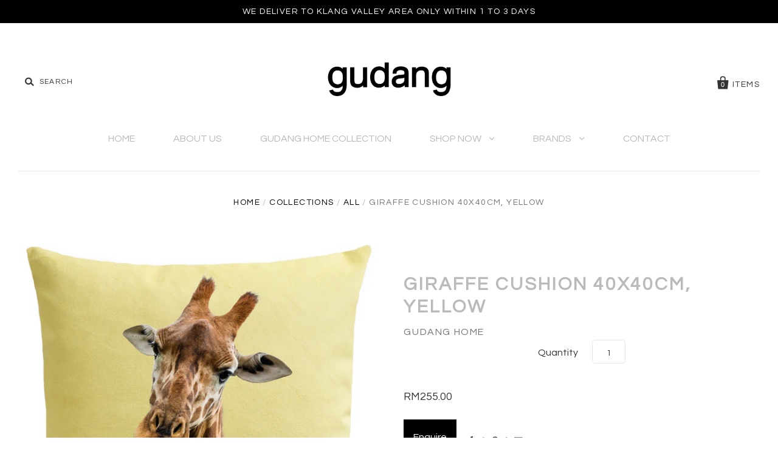

--- FILE ---
content_type: text/html; charset=utf-8
request_url: https://www.gudanghome.com/products/giraffe-cushion-40x40cm-yellow
body_size: 18715
content:
<!doctype html>
<!--[if IE 7]><html class="no-js ie7 lt-ie8 lt-ie9 lt-ie10" lang="en"> <![endif]-->
<!--[if IE 8]><html class="no-js ie8 lt-ie9 lt-ie10" lang="en"> <![endif]-->
<!--[if IE 9]><html class="no-js ie9 lt-ie10"> <![endif]-->
<!--[if (gt IE 9)|!(IE)]><!--> <html class="no-js"> <!--<![endif]-->
<head>

  
  <meta name="google-site-verification" content="YNwl1dZw0UNPskJJH_b2O-LndcTrQwGN3odDSS37eqo" />
  
  <meta charset="utf-8">
  
  <meta http-equiv="X-UA-Compatible" content="IE=edge,chrome=1">

  <link rel="canonical" href="https://www.gudanghome.com/products/giraffe-cushion-40x40cm-yellow" />
  
  <meta name="viewport" content="width=device-width" />
  
  <meta name="p:domain_verify" content="a7de7d50e97b1d5e4c6a64e7427f54e7"/>

  <script>window.performance && window.performance.mark && window.performance.mark('shopify.content_for_header.start');</script><meta name="google-site-verification" content="MrFJqu_2mtRp25s2ZrNbBoslsmE_ioXpUrgw-aXD7cg">
<meta id="shopify-digital-wallet" name="shopify-digital-wallet" content="/10743546/digital_wallets/dialog">
<link rel="alternate" type="application/json+oembed" href="https://www.gudanghome.com/products/giraffe-cushion-40x40cm-yellow.oembed">
<script async="async" src="/checkouts/internal/preloads.js?locale=en-MY"></script>
<script id="shopify-features" type="application/json">{"accessToken":"ff97d3b9bd0bd298a906aafb10441e54","betas":["rich-media-storefront-analytics"],"domain":"www.gudanghome.com","predictiveSearch":true,"shopId":10743546,"locale":"en"}</script>
<script>var Shopify = Shopify || {};
Shopify.shop = "gudang-living.myshopify.com";
Shopify.locale = "en";
Shopify.currency = {"active":"MYR","rate":"1.0"};
Shopify.country = "MY";
Shopify.theme = {"name":"Pacific","id":80760012867,"schema_name":null,"schema_version":null,"theme_store_id":705,"role":"main"};
Shopify.theme.handle = "null";
Shopify.theme.style = {"id":null,"handle":null};
Shopify.cdnHost = "www.gudanghome.com/cdn";
Shopify.routes = Shopify.routes || {};
Shopify.routes.root = "/";</script>
<script type="module">!function(o){(o.Shopify=o.Shopify||{}).modules=!0}(window);</script>
<script>!function(o){function n(){var o=[];function n(){o.push(Array.prototype.slice.apply(arguments))}return n.q=o,n}var t=o.Shopify=o.Shopify||{};t.loadFeatures=n(),t.autoloadFeatures=n()}(window);</script>
<script id="shop-js-analytics" type="application/json">{"pageType":"product"}</script>
<script defer="defer" async type="module" src="//www.gudanghome.com/cdn/shopifycloud/shop-js/modules/v2/client.init-shop-cart-sync_WVOgQShq.en.esm.js"></script>
<script defer="defer" async type="module" src="//www.gudanghome.com/cdn/shopifycloud/shop-js/modules/v2/chunk.common_C_13GLB1.esm.js"></script>
<script defer="defer" async type="module" src="//www.gudanghome.com/cdn/shopifycloud/shop-js/modules/v2/chunk.modal_CLfMGd0m.esm.js"></script>
<script type="module">
  await import("//www.gudanghome.com/cdn/shopifycloud/shop-js/modules/v2/client.init-shop-cart-sync_WVOgQShq.en.esm.js");
await import("//www.gudanghome.com/cdn/shopifycloud/shop-js/modules/v2/chunk.common_C_13GLB1.esm.js");
await import("//www.gudanghome.com/cdn/shopifycloud/shop-js/modules/v2/chunk.modal_CLfMGd0m.esm.js");

  window.Shopify.SignInWithShop?.initShopCartSync?.({"fedCMEnabled":true,"windoidEnabled":true});

</script>
<script>(function() {
  var isLoaded = false;
  function asyncLoad() {
    if (isLoaded) return;
    isLoaded = true;
    var urls = ["https:\/\/chimpstatic.com\/mcjs-connected\/js\/users\/68d0621814119a65bd74b8483\/bb54f2acf53f24c98289ea964.js?shop=gudang-living.myshopify.com","\/\/cdn.shopify.com\/proxy\/663167b74fc239c1eec93fb563b2997129bc211dcee7a73ba7f5e48efe9dc87d\/shopify-script-tags.s3.eu-west-1.amazonaws.com\/smartseo\/instantpage.js?shop=gudang-living.myshopify.com\u0026sp-cache-control=cHVibGljLCBtYXgtYWdlPTkwMA"];
    for (var i = 0; i < urls.length; i++) {
      var s = document.createElement('script');
      s.type = 'text/javascript';
      s.async = true;
      s.src = urls[i];
      var x = document.getElementsByTagName('script')[0];
      x.parentNode.insertBefore(s, x);
    }
  };
  if(window.attachEvent) {
    window.attachEvent('onload', asyncLoad);
  } else {
    window.addEventListener('load', asyncLoad, false);
  }
})();</script>
<script id="__st">var __st={"a":10743546,"offset":28800,"reqid":"a367211f-6919-497b-a0c4-4a7ec1a16b8d-1769678325","pageurl":"www.gudanghome.com\/products\/giraffe-cushion-40x40cm-yellow","u":"2250af41c66f","p":"product","rtyp":"product","rid":6705458085955};</script>
<script>window.ShopifyPaypalV4VisibilityTracking = true;</script>
<script id="captcha-bootstrap">!function(){'use strict';const t='contact',e='account',n='new_comment',o=[[t,t],['blogs',n],['comments',n],[t,'customer']],c=[[e,'customer_login'],[e,'guest_login'],[e,'recover_customer_password'],[e,'create_customer']],r=t=>t.map((([t,e])=>`form[action*='/${t}']:not([data-nocaptcha='true']) input[name='form_type'][value='${e}']`)).join(','),a=t=>()=>t?[...document.querySelectorAll(t)].map((t=>t.form)):[];function s(){const t=[...o],e=r(t);return a(e)}const i='password',u='form_key',d=['recaptcha-v3-token','g-recaptcha-response','h-captcha-response',i],f=()=>{try{return window.sessionStorage}catch{return}},m='__shopify_v',_=t=>t.elements[u];function p(t,e,n=!1){try{const o=window.sessionStorage,c=JSON.parse(o.getItem(e)),{data:r}=function(t){const{data:e,action:n}=t;return t[m]||n?{data:e,action:n}:{data:t,action:n}}(c);for(const[e,n]of Object.entries(r))t.elements[e]&&(t.elements[e].value=n);n&&o.removeItem(e)}catch(o){console.error('form repopulation failed',{error:o})}}const l='form_type',E='cptcha';function T(t){t.dataset[E]=!0}const w=window,h=w.document,L='Shopify',v='ce_forms',y='captcha';let A=!1;((t,e)=>{const n=(g='f06e6c50-85a8-45c8-87d0-21a2b65856fe',I='https://cdn.shopify.com/shopifycloud/storefront-forms-hcaptcha/ce_storefront_forms_captcha_hcaptcha.v1.5.2.iife.js',D={infoText:'Protected by hCaptcha',privacyText:'Privacy',termsText:'Terms'},(t,e,n)=>{const o=w[L][v],c=o.bindForm;if(c)return c(t,g,e,D).then(n);var r;o.q.push([[t,g,e,D],n]),r=I,A||(h.body.append(Object.assign(h.createElement('script'),{id:'captcha-provider',async:!0,src:r})),A=!0)});var g,I,D;w[L]=w[L]||{},w[L][v]=w[L][v]||{},w[L][v].q=[],w[L][y]=w[L][y]||{},w[L][y].protect=function(t,e){n(t,void 0,e),T(t)},Object.freeze(w[L][y]),function(t,e,n,w,h,L){const[v,y,A,g]=function(t,e,n){const i=e?o:[],u=t?c:[],d=[...i,...u],f=r(d),m=r(i),_=r(d.filter((([t,e])=>n.includes(e))));return[a(f),a(m),a(_),s()]}(w,h,L),I=t=>{const e=t.target;return e instanceof HTMLFormElement?e:e&&e.form},D=t=>v().includes(t);t.addEventListener('submit',(t=>{const e=I(t);if(!e)return;const n=D(e)&&!e.dataset.hcaptchaBound&&!e.dataset.recaptchaBound,o=_(e),c=g().includes(e)&&(!o||!o.value);(n||c)&&t.preventDefault(),c&&!n&&(function(t){try{if(!f())return;!function(t){const e=f();if(!e)return;const n=_(t);if(!n)return;const o=n.value;o&&e.removeItem(o)}(t);const e=Array.from(Array(32),(()=>Math.random().toString(36)[2])).join('');!function(t,e){_(t)||t.append(Object.assign(document.createElement('input'),{type:'hidden',name:u})),t.elements[u].value=e}(t,e),function(t,e){const n=f();if(!n)return;const o=[...t.querySelectorAll(`input[type='${i}']`)].map((({name:t})=>t)),c=[...d,...o],r={};for(const[a,s]of new FormData(t).entries())c.includes(a)||(r[a]=s);n.setItem(e,JSON.stringify({[m]:1,action:t.action,data:r}))}(t,e)}catch(e){console.error('failed to persist form',e)}}(e),e.submit())}));const S=(t,e)=>{t&&!t.dataset[E]&&(n(t,e.some((e=>e===t))),T(t))};for(const o of['focusin','change'])t.addEventListener(o,(t=>{const e=I(t);D(e)&&S(e,y())}));const B=e.get('form_key'),M=e.get(l),P=B&&M;t.addEventListener('DOMContentLoaded',(()=>{const t=y();if(P)for(const e of t)e.elements[l].value===M&&p(e,B);[...new Set([...A(),...v().filter((t=>'true'===t.dataset.shopifyCaptcha))])].forEach((e=>S(e,t)))}))}(h,new URLSearchParams(w.location.search),n,t,e,['guest_login'])})(!0,!0)}();</script>
<script integrity="sha256-4kQ18oKyAcykRKYeNunJcIwy7WH5gtpwJnB7kiuLZ1E=" data-source-attribution="shopify.loadfeatures" defer="defer" src="//www.gudanghome.com/cdn/shopifycloud/storefront/assets/storefront/load_feature-a0a9edcb.js" crossorigin="anonymous"></script>
<script data-source-attribution="shopify.dynamic_checkout.dynamic.init">var Shopify=Shopify||{};Shopify.PaymentButton=Shopify.PaymentButton||{isStorefrontPortableWallets:!0,init:function(){window.Shopify.PaymentButton.init=function(){};var t=document.createElement("script");t.src="https://www.gudanghome.com/cdn/shopifycloud/portable-wallets/latest/portable-wallets.en.js",t.type="module",document.head.appendChild(t)}};
</script>
<script data-source-attribution="shopify.dynamic_checkout.buyer_consent">
  function portableWalletsHideBuyerConsent(e){var t=document.getElementById("shopify-buyer-consent"),n=document.getElementById("shopify-subscription-policy-button");t&&n&&(t.classList.add("hidden"),t.setAttribute("aria-hidden","true"),n.removeEventListener("click",e))}function portableWalletsShowBuyerConsent(e){var t=document.getElementById("shopify-buyer-consent"),n=document.getElementById("shopify-subscription-policy-button");t&&n&&(t.classList.remove("hidden"),t.removeAttribute("aria-hidden"),n.addEventListener("click",e))}window.Shopify?.PaymentButton&&(window.Shopify.PaymentButton.hideBuyerConsent=portableWalletsHideBuyerConsent,window.Shopify.PaymentButton.showBuyerConsent=portableWalletsShowBuyerConsent);
</script>
<script data-source-attribution="shopify.dynamic_checkout.cart.bootstrap">document.addEventListener("DOMContentLoaded",(function(){function t(){return document.querySelector("shopify-accelerated-checkout-cart, shopify-accelerated-checkout")}if(t())Shopify.PaymentButton.init();else{new MutationObserver((function(e,n){t()&&(Shopify.PaymentButton.init(),n.disconnect())})).observe(document.body,{childList:!0,subtree:!0})}}));
</script>

<script>window.performance && window.performance.mark && window.performance.mark('shopify.content_for_header.end');</script>

  

<meta property="og:site_name" content="Gudang Malaysia" />
<meta property="og:url" content="https://www.gudanghome.com/products/giraffe-cushion-40x40cm-yellow" />
<meta property="og:title" content="Giraffe Cushion 40x40cm, yellow" />

  <meta property="og:description" content="Ultra soft velvet effect cushion with striking animal print. Made in France. Size : 40cm x 40cm Cushion cover composition: 100% polyester Each cushion is supplied with a polyester insert. The cushion cover has a zip fastening and is removable. Care : Dry clean only" />


  <meta property="og:type" content="product">
  
    <meta property="og:image" content="http://www.gudanghome.com/cdn/shop/products/giraffe-yellow_cushion_grande.jpg?v=1769675423" />
    <meta property="og:image:secure_url" content="https://www.gudanghome.com/cdn/shop/products/giraffe-yellow_cushion_grande.jpg?v=1769675423" />
  
  <meta property="og:price:amount" content="255.00">
  <meta property="og:price:currency" content="MYR">




<meta name="twitter:card" content="summary">




  <meta property="twitter:description" content="Ultra soft velvet effect cushion with striking animal print. Made in France. Size : 40cm x 40cm Cushion cover composition: 100% polyester Each cushion is supplied with a polyester insert. The cushion cover has a zip fastening and is removable. Care : Dry clean only" />


<meta name="twitter:url" content="https://www.gudanghome.com/products/giraffe-cushion-40x40cm-yellow">


  <meta name="twitter:title" content="Giraffe Cushion 40x40cm, yellow">
  <meta name="twitter:image" content="http://www.gudanghome.com/cdn/shop/products/giraffe-yellow_cushion_grande.jpg?v=1769675423">



  <link href="//www.gudanghome.com/cdn/shop/t/4/assets/simplegrid.css?v=83517693251457778561590075703" rel="stylesheet" type="text/css" media="all" />

  <!-- Theme CSS -->
  <link href="//www.gudanghome.com/cdn/shop/t/4/assets/theme.scss.css?v=125154736228670178491743924859" rel="stylesheet" type="text/css" media="all" />

  <!-- External Carousel CSS -->
  <link href="//www.gudanghome.com/cdn/shop/t/4/assets/looper.css?v=99812782157383645891590075691" rel="stylesheet" type="text/css" media="all" />

  <!-- Third Party JS Libraries -->
  <script src="//www.gudanghome.com/cdn/shop/t/4/assets/modernizr-2.8.2.min.js?v=183020859231120956941590075692" type="text/javascript"></script>

  <!-- Add media query support to IE8 -->
  <!--[if lt IE 9]>
  <script src="//www.gudanghome.com/cdn/shop/t/4/assets/respond.min.js?v=52248677837542619231590075703"></script>
  <link href="//www.gudanghome.com/cdn/shop/t/4/assets/respond-proxy.html" id="respond-proxy" rel="respond-proxy" />
  
  <link href="//www.gudanghome.com/search?q=6bd01361ab491d8ee9dc3f16c1e9b858" id="respond-redirect" rel="respond-redirect" />
  <script src="//www.gudanghome.com/search?q=6bd01361ab491d8ee9dc3f16c1e9b858" type="text/javascript"></script>
  <![endif]-->

  <!-- Theme object -->
  <script>

  window.Shop = {};

  Shop.version = "1.4.1";

  Shop.currency = "MYR";
  Shop.moneyFormat = "RM{{amount}}";
  Shop.moneyFormatCurrency = "RM{{amount}}";

  

  

  

  

</script>


    

  <script>
  (function(i,s,o,g,r,a,m){i['GoogleAnalyticsObject']=r;i[r]=i[r]||function(){
    (i[r].q=i[r].q||[]).push(arguments)},i[r].l=1*new Date();a=s.createElement(o),
    m=s.getElementsByTagName(o)[0];a.async=1;a.src=g;m.parentNode.insertBefore(a,m)
          })(window,document,'script','//www.google-analytics.com/analytics.js','ga');

  ga('create', 'UA-109131127-1', 'auto'); 
  ga('send', 'pageview'); 

</script>

<!-- BEGIN app block: shopify://apps/smart-seo/blocks/smartseo/7b0a6064-ca2e-4392-9a1d-8c43c942357b --><meta name="smart-seo-integrated" content="true" /><!-- metatagsSavedToSEOFields: false --><!-- BEGIN app snippet: smartseo.custom.schemas.jsonld --><!-- END app snippet --><!-- BEGIN app snippet: smartseo.product.metatags --><!-- product_seo_template_metafield:  --><title>Giraffe Cushion 40x40cm, yellow by Gudang Home | Gudang Malaysia</title>
<meta name="description" content="Ultra soft velvet effect cushion with striking animal print. Made in France. Size : 40cm x 40cm Cushion cover composition: 100% polyester Each cushion is supplied with a polyester insert. The cushion cover has a zip fastening and is removable.  Care : Dry clean only" />
<meta name="smartseo-timestamp" content="16717470793001594" /><!-- END app snippet --><!-- BEGIN app snippet: smartseo.product.jsonld -->


<!--JSON-LD data generated by Smart SEO-->
<script type="application/ld+json">
    {
        "@context": "https://schema.org/",
        "@type":"Product",
        "url": "https://www.gudanghome.com/products/giraffe-cushion-40x40cm-yellow",
        "name": "Giraffe Cushion 40x40cm, yellow",
        "image": "https://www.gudanghome.com/cdn/shop/products/giraffe-yellow_cushion.jpg?v=1769675423",
        "description": "Ultra soft velvet effect cushion with striking animal print.Made in France.Size : 40cm x 40cmCushion cover composition: 100% polyesterEach cushion is supplied with a polyester insert. The cushion cover has a zip fastening and is removable. Care : Dry clean only",
        "brand": {
            "@type": "Brand",
            "name": "Gudang Home"
        },"offers": [
                    {
                        "@type": "Offer",
                        "priceCurrency": "MYR",
                        "price": "255.00",
                        "priceValidUntil": "2026-04-29",
                        "availability": "https://schema.org/InStock",
                        "itemCondition": "https://schema.org/NewCondition",
                        "url": "https://www.gudanghome.com/products/giraffe-cushion-40x40cm-yellow?variant=40049216684099",
                        "seller": {
    "@context": "https://schema.org",
    "@type": "Organization",
    "name": "Gudang Malaysia",
    "description": "Imported designer furniture, home accessories and gifts retailer. Gudang offers customized made in Malaysia furniture. For all your interior decorating needs."}
                    }
        ]}
</script><!-- END app snippet --><!-- BEGIN app snippet: smartseo.breadcrumbs.jsonld --><!--JSON-LD data generated by Smart SEO-->
<script type="application/ld+json">
    {
        "@context": "https://schema.org",
        "@type": "BreadcrumbList",
        "itemListElement": [
            {
                "@type": "ListItem",
                "position": 1,
                "item": {
                    "@type": "Website",
                    "@id": "https://www.gudanghome.com",
                    "name": "Home"
                }
            },
            {
                "@type": "ListItem",
                "position": 2,
                "item": {
                    "@type": "WebPage",
                    "@id": "https://www.gudanghome.com/products/giraffe-cushion-40x40cm-yellow",
                    "name": "Giraffe Cushion 40x40cm, yellow"
                }
            }
        ]
    }
</script><!-- END app snippet --><!-- END app block --><link href="https://monorail-edge.shopifysvc.com" rel="dns-prefetch">
<script>(function(){if ("sendBeacon" in navigator && "performance" in window) {try {var session_token_from_headers = performance.getEntriesByType('navigation')[0].serverTiming.find(x => x.name == '_s').description;} catch {var session_token_from_headers = undefined;}var session_cookie_matches = document.cookie.match(/_shopify_s=([^;]*)/);var session_token_from_cookie = session_cookie_matches && session_cookie_matches.length === 2 ? session_cookie_matches[1] : "";var session_token = session_token_from_headers || session_token_from_cookie || "";function handle_abandonment_event(e) {var entries = performance.getEntries().filter(function(entry) {return /monorail-edge.shopifysvc.com/.test(entry.name);});if (!window.abandonment_tracked && entries.length === 0) {window.abandonment_tracked = true;var currentMs = Date.now();var navigation_start = performance.timing.navigationStart;var payload = {shop_id: 10743546,url: window.location.href,navigation_start,duration: currentMs - navigation_start,session_token,page_type: "product"};window.navigator.sendBeacon("https://monorail-edge.shopifysvc.com/v1/produce", JSON.stringify({schema_id: "online_store_buyer_site_abandonment/1.1",payload: payload,metadata: {event_created_at_ms: currentMs,event_sent_at_ms: currentMs}}));}}window.addEventListener('pagehide', handle_abandonment_event);}}());</script>
<script id="web-pixels-manager-setup">(function e(e,d,r,n,o){if(void 0===o&&(o={}),!Boolean(null===(a=null===(i=window.Shopify)||void 0===i?void 0:i.analytics)||void 0===a?void 0:a.replayQueue)){var i,a;window.Shopify=window.Shopify||{};var t=window.Shopify;t.analytics=t.analytics||{};var s=t.analytics;s.replayQueue=[],s.publish=function(e,d,r){return s.replayQueue.push([e,d,r]),!0};try{self.performance.mark("wpm:start")}catch(e){}var l=function(){var e={modern:/Edge?\/(1{2}[4-9]|1[2-9]\d|[2-9]\d{2}|\d{4,})\.\d+(\.\d+|)|Firefox\/(1{2}[4-9]|1[2-9]\d|[2-9]\d{2}|\d{4,})\.\d+(\.\d+|)|Chrom(ium|e)\/(9{2}|\d{3,})\.\d+(\.\d+|)|(Maci|X1{2}).+ Version\/(15\.\d+|(1[6-9]|[2-9]\d|\d{3,})\.\d+)([,.]\d+|)( \(\w+\)|)( Mobile\/\w+|) Safari\/|Chrome.+OPR\/(9{2}|\d{3,})\.\d+\.\d+|(CPU[ +]OS|iPhone[ +]OS|CPU[ +]iPhone|CPU IPhone OS|CPU iPad OS)[ +]+(15[._]\d+|(1[6-9]|[2-9]\d|\d{3,})[._]\d+)([._]\d+|)|Android:?[ /-](13[3-9]|1[4-9]\d|[2-9]\d{2}|\d{4,})(\.\d+|)(\.\d+|)|Android.+Firefox\/(13[5-9]|1[4-9]\d|[2-9]\d{2}|\d{4,})\.\d+(\.\d+|)|Android.+Chrom(ium|e)\/(13[3-9]|1[4-9]\d|[2-9]\d{2}|\d{4,})\.\d+(\.\d+|)|SamsungBrowser\/([2-9]\d|\d{3,})\.\d+/,legacy:/Edge?\/(1[6-9]|[2-9]\d|\d{3,})\.\d+(\.\d+|)|Firefox\/(5[4-9]|[6-9]\d|\d{3,})\.\d+(\.\d+|)|Chrom(ium|e)\/(5[1-9]|[6-9]\d|\d{3,})\.\d+(\.\d+|)([\d.]+$|.*Safari\/(?![\d.]+ Edge\/[\d.]+$))|(Maci|X1{2}).+ Version\/(10\.\d+|(1[1-9]|[2-9]\d|\d{3,})\.\d+)([,.]\d+|)( \(\w+\)|)( Mobile\/\w+|) Safari\/|Chrome.+OPR\/(3[89]|[4-9]\d|\d{3,})\.\d+\.\d+|(CPU[ +]OS|iPhone[ +]OS|CPU[ +]iPhone|CPU IPhone OS|CPU iPad OS)[ +]+(10[._]\d+|(1[1-9]|[2-9]\d|\d{3,})[._]\d+)([._]\d+|)|Android:?[ /-](13[3-9]|1[4-9]\d|[2-9]\d{2}|\d{4,})(\.\d+|)(\.\d+|)|Mobile Safari.+OPR\/([89]\d|\d{3,})\.\d+\.\d+|Android.+Firefox\/(13[5-9]|1[4-9]\d|[2-9]\d{2}|\d{4,})\.\d+(\.\d+|)|Android.+Chrom(ium|e)\/(13[3-9]|1[4-9]\d|[2-9]\d{2}|\d{4,})\.\d+(\.\d+|)|Android.+(UC? ?Browser|UCWEB|U3)[ /]?(15\.([5-9]|\d{2,})|(1[6-9]|[2-9]\d|\d{3,})\.\d+)\.\d+|SamsungBrowser\/(5\.\d+|([6-9]|\d{2,})\.\d+)|Android.+MQ{2}Browser\/(14(\.(9|\d{2,})|)|(1[5-9]|[2-9]\d|\d{3,})(\.\d+|))(\.\d+|)|K[Aa][Ii]OS\/(3\.\d+|([4-9]|\d{2,})\.\d+)(\.\d+|)/},d=e.modern,r=e.legacy,n=navigator.userAgent;return n.match(d)?"modern":n.match(r)?"legacy":"unknown"}(),u="modern"===l?"modern":"legacy",c=(null!=n?n:{modern:"",legacy:""})[u],f=function(e){return[e.baseUrl,"/wpm","/b",e.hashVersion,"modern"===e.buildTarget?"m":"l",".js"].join("")}({baseUrl:d,hashVersion:r,buildTarget:u}),m=function(e){var d=e.version,r=e.bundleTarget,n=e.surface,o=e.pageUrl,i=e.monorailEndpoint;return{emit:function(e){var a=e.status,t=e.errorMsg,s=(new Date).getTime(),l=JSON.stringify({metadata:{event_sent_at_ms:s},events:[{schema_id:"web_pixels_manager_load/3.1",payload:{version:d,bundle_target:r,page_url:o,status:a,surface:n,error_msg:t},metadata:{event_created_at_ms:s}}]});if(!i)return console&&console.warn&&console.warn("[Web Pixels Manager] No Monorail endpoint provided, skipping logging."),!1;try{return self.navigator.sendBeacon.bind(self.navigator)(i,l)}catch(e){}var u=new XMLHttpRequest;try{return u.open("POST",i,!0),u.setRequestHeader("Content-Type","text/plain"),u.send(l),!0}catch(e){return console&&console.warn&&console.warn("[Web Pixels Manager] Got an unhandled error while logging to Monorail."),!1}}}}({version:r,bundleTarget:l,surface:e.surface,pageUrl:self.location.href,monorailEndpoint:e.monorailEndpoint});try{o.browserTarget=l,function(e){var d=e.src,r=e.async,n=void 0===r||r,o=e.onload,i=e.onerror,a=e.sri,t=e.scriptDataAttributes,s=void 0===t?{}:t,l=document.createElement("script"),u=document.querySelector("head"),c=document.querySelector("body");if(l.async=n,l.src=d,a&&(l.integrity=a,l.crossOrigin="anonymous"),s)for(var f in s)if(Object.prototype.hasOwnProperty.call(s,f))try{l.dataset[f]=s[f]}catch(e){}if(o&&l.addEventListener("load",o),i&&l.addEventListener("error",i),u)u.appendChild(l);else{if(!c)throw new Error("Did not find a head or body element to append the script");c.appendChild(l)}}({src:f,async:!0,onload:function(){if(!function(){var e,d;return Boolean(null===(d=null===(e=window.Shopify)||void 0===e?void 0:e.analytics)||void 0===d?void 0:d.initialized)}()){var d=window.webPixelsManager.init(e)||void 0;if(d){var r=window.Shopify.analytics;r.replayQueue.forEach((function(e){var r=e[0],n=e[1],o=e[2];d.publishCustomEvent(r,n,o)})),r.replayQueue=[],r.publish=d.publishCustomEvent,r.visitor=d.visitor,r.initialized=!0}}},onerror:function(){return m.emit({status:"failed",errorMsg:"".concat(f," has failed to load")})},sri:function(e){var d=/^sha384-[A-Za-z0-9+/=]+$/;return"string"==typeof e&&d.test(e)}(c)?c:"",scriptDataAttributes:o}),m.emit({status:"loading"})}catch(e){m.emit({status:"failed",errorMsg:(null==e?void 0:e.message)||"Unknown error"})}}})({shopId: 10743546,storefrontBaseUrl: "https://www.gudanghome.com",extensionsBaseUrl: "https://extensions.shopifycdn.com/cdn/shopifycloud/web-pixels-manager",monorailEndpoint: "https://monorail-edge.shopifysvc.com/unstable/produce_batch",surface: "storefront-renderer",enabledBetaFlags: ["2dca8a86"],webPixelsConfigList: [{"id":"390299715","configuration":"{\"config\":\"{\\\"google_tag_ids\\\":[\\\"G-ETYBK20J7M\\\",\\\"GT-TXHQ69DM\\\"],\\\"target_country\\\":\\\"ZZ\\\",\\\"gtag_events\\\":[{\\\"type\\\":\\\"search\\\",\\\"action_label\\\":\\\"G-ETYBK20J7M\\\"},{\\\"type\\\":\\\"begin_checkout\\\",\\\"action_label\\\":\\\"G-ETYBK20J7M\\\"},{\\\"type\\\":\\\"view_item\\\",\\\"action_label\\\":[\\\"G-ETYBK20J7M\\\",\\\"MC-YECMSXEKJX\\\"]},{\\\"type\\\":\\\"purchase\\\",\\\"action_label\\\":[\\\"G-ETYBK20J7M\\\",\\\"MC-YECMSXEKJX\\\"]},{\\\"type\\\":\\\"page_view\\\",\\\"action_label\\\":[\\\"G-ETYBK20J7M\\\",\\\"MC-YECMSXEKJX\\\"]},{\\\"type\\\":\\\"add_payment_info\\\",\\\"action_label\\\":\\\"G-ETYBK20J7M\\\"},{\\\"type\\\":\\\"add_to_cart\\\",\\\"action_label\\\":\\\"G-ETYBK20J7M\\\"}],\\\"enable_monitoring_mode\\\":false}\"}","eventPayloadVersion":"v1","runtimeContext":"OPEN","scriptVersion":"b2a88bafab3e21179ed38636efcd8a93","type":"APP","apiClientId":1780363,"privacyPurposes":[],"dataSharingAdjustments":{"protectedCustomerApprovalScopes":["read_customer_address","read_customer_email","read_customer_name","read_customer_personal_data","read_customer_phone"]}},{"id":"56295491","eventPayloadVersion":"v1","runtimeContext":"LAX","scriptVersion":"1","type":"CUSTOM","privacyPurposes":["MARKETING"],"name":"Meta pixel (migrated)"},{"id":"shopify-app-pixel","configuration":"{}","eventPayloadVersion":"v1","runtimeContext":"STRICT","scriptVersion":"0450","apiClientId":"shopify-pixel","type":"APP","privacyPurposes":["ANALYTICS","MARKETING"]},{"id":"shopify-custom-pixel","eventPayloadVersion":"v1","runtimeContext":"LAX","scriptVersion":"0450","apiClientId":"shopify-pixel","type":"CUSTOM","privacyPurposes":["ANALYTICS","MARKETING"]}],isMerchantRequest: false,initData: {"shop":{"name":"Gudang Malaysia","paymentSettings":{"currencyCode":"MYR"},"myshopifyDomain":"gudang-living.myshopify.com","countryCode":"MY","storefrontUrl":"https:\/\/www.gudanghome.com"},"customer":null,"cart":null,"checkout":null,"productVariants":[{"price":{"amount":255.0,"currencyCode":"MYR"},"product":{"title":"Giraffe Cushion 40x40cm, yellow","vendor":"Gudang Home","id":"6705458085955","untranslatedTitle":"Giraffe Cushion 40x40cm, yellow","url":"\/products\/giraffe-cushion-40x40cm-yellow","type":"Cushions"},"id":"40049216684099","image":{"src":"\/\/www.gudanghome.com\/cdn\/shop\/products\/giraffe-yellow_cushion.jpg?v=1769675423"},"sku":null,"title":"Default Title","untranslatedTitle":"Default Title"}],"purchasingCompany":null},},"https://www.gudanghome.com/cdn","1d2a099fw23dfb22ep557258f5m7a2edbae",{"modern":"","legacy":""},{"shopId":"10743546","storefrontBaseUrl":"https:\/\/www.gudanghome.com","extensionBaseUrl":"https:\/\/extensions.shopifycdn.com\/cdn\/shopifycloud\/web-pixels-manager","surface":"storefront-renderer","enabledBetaFlags":"[\"2dca8a86\"]","isMerchantRequest":"false","hashVersion":"1d2a099fw23dfb22ep557258f5m7a2edbae","publish":"custom","events":"[[\"page_viewed\",{}],[\"product_viewed\",{\"productVariant\":{\"price\":{\"amount\":255.0,\"currencyCode\":\"MYR\"},\"product\":{\"title\":\"Giraffe Cushion 40x40cm, yellow\",\"vendor\":\"Gudang Home\",\"id\":\"6705458085955\",\"untranslatedTitle\":\"Giraffe Cushion 40x40cm, yellow\",\"url\":\"\/products\/giraffe-cushion-40x40cm-yellow\",\"type\":\"Cushions\"},\"id\":\"40049216684099\",\"image\":{\"src\":\"\/\/www.gudanghome.com\/cdn\/shop\/products\/giraffe-yellow_cushion.jpg?v=1769675423\"},\"sku\":null,\"title\":\"Default Title\",\"untranslatedTitle\":\"Default Title\"}}]]"});</script><script>
  window.ShopifyAnalytics = window.ShopifyAnalytics || {};
  window.ShopifyAnalytics.meta = window.ShopifyAnalytics.meta || {};
  window.ShopifyAnalytics.meta.currency = 'MYR';
  var meta = {"product":{"id":6705458085955,"gid":"gid:\/\/shopify\/Product\/6705458085955","vendor":"Gudang Home","type":"Cushions","handle":"giraffe-cushion-40x40cm-yellow","variants":[{"id":40049216684099,"price":25500,"name":"Giraffe Cushion 40x40cm, yellow","public_title":null,"sku":null}],"remote":false},"page":{"pageType":"product","resourceType":"product","resourceId":6705458085955,"requestId":"a367211f-6919-497b-a0c4-4a7ec1a16b8d-1769678325"}};
  for (var attr in meta) {
    window.ShopifyAnalytics.meta[attr] = meta[attr];
  }
</script>
<script class="analytics">
  (function () {
    var customDocumentWrite = function(content) {
      var jquery = null;

      if (window.jQuery) {
        jquery = window.jQuery;
      } else if (window.Checkout && window.Checkout.$) {
        jquery = window.Checkout.$;
      }

      if (jquery) {
        jquery('body').append(content);
      }
    };

    var hasLoggedConversion = function(token) {
      if (token) {
        return document.cookie.indexOf('loggedConversion=' + token) !== -1;
      }
      return false;
    }

    var setCookieIfConversion = function(token) {
      if (token) {
        var twoMonthsFromNow = new Date(Date.now());
        twoMonthsFromNow.setMonth(twoMonthsFromNow.getMonth() + 2);

        document.cookie = 'loggedConversion=' + token + '; expires=' + twoMonthsFromNow;
      }
    }

    var trekkie = window.ShopifyAnalytics.lib = window.trekkie = window.trekkie || [];
    if (trekkie.integrations) {
      return;
    }
    trekkie.methods = [
      'identify',
      'page',
      'ready',
      'track',
      'trackForm',
      'trackLink'
    ];
    trekkie.factory = function(method) {
      return function() {
        var args = Array.prototype.slice.call(arguments);
        args.unshift(method);
        trekkie.push(args);
        return trekkie;
      };
    };
    for (var i = 0; i < trekkie.methods.length; i++) {
      var key = trekkie.methods[i];
      trekkie[key] = trekkie.factory(key);
    }
    trekkie.load = function(config) {
      trekkie.config = config || {};
      trekkie.config.initialDocumentCookie = document.cookie;
      var first = document.getElementsByTagName('script')[0];
      var script = document.createElement('script');
      script.type = 'text/javascript';
      script.onerror = function(e) {
        var scriptFallback = document.createElement('script');
        scriptFallback.type = 'text/javascript';
        scriptFallback.onerror = function(error) {
                var Monorail = {
      produce: function produce(monorailDomain, schemaId, payload) {
        var currentMs = new Date().getTime();
        var event = {
          schema_id: schemaId,
          payload: payload,
          metadata: {
            event_created_at_ms: currentMs,
            event_sent_at_ms: currentMs
          }
        };
        return Monorail.sendRequest("https://" + monorailDomain + "/v1/produce", JSON.stringify(event));
      },
      sendRequest: function sendRequest(endpointUrl, payload) {
        // Try the sendBeacon API
        if (window && window.navigator && typeof window.navigator.sendBeacon === 'function' && typeof window.Blob === 'function' && !Monorail.isIos12()) {
          var blobData = new window.Blob([payload], {
            type: 'text/plain'
          });

          if (window.navigator.sendBeacon(endpointUrl, blobData)) {
            return true;
          } // sendBeacon was not successful

        } // XHR beacon

        var xhr = new XMLHttpRequest();

        try {
          xhr.open('POST', endpointUrl);
          xhr.setRequestHeader('Content-Type', 'text/plain');
          xhr.send(payload);
        } catch (e) {
          console.log(e);
        }

        return false;
      },
      isIos12: function isIos12() {
        return window.navigator.userAgent.lastIndexOf('iPhone; CPU iPhone OS 12_') !== -1 || window.navigator.userAgent.lastIndexOf('iPad; CPU OS 12_') !== -1;
      }
    };
    Monorail.produce('monorail-edge.shopifysvc.com',
      'trekkie_storefront_load_errors/1.1',
      {shop_id: 10743546,
      theme_id: 80760012867,
      app_name: "storefront",
      context_url: window.location.href,
      source_url: "//www.gudanghome.com/cdn/s/trekkie.storefront.a804e9514e4efded663580eddd6991fcc12b5451.min.js"});

        };
        scriptFallback.async = true;
        scriptFallback.src = '//www.gudanghome.com/cdn/s/trekkie.storefront.a804e9514e4efded663580eddd6991fcc12b5451.min.js';
        first.parentNode.insertBefore(scriptFallback, first);
      };
      script.async = true;
      script.src = '//www.gudanghome.com/cdn/s/trekkie.storefront.a804e9514e4efded663580eddd6991fcc12b5451.min.js';
      first.parentNode.insertBefore(script, first);
    };
    trekkie.load(
      {"Trekkie":{"appName":"storefront","development":false,"defaultAttributes":{"shopId":10743546,"isMerchantRequest":null,"themeId":80760012867,"themeCityHash":"12209341461429248344","contentLanguage":"en","currency":"MYR","eventMetadataId":"1b87cd6b-e326-494f-8486-ccbf09bf7f64"},"isServerSideCookieWritingEnabled":true,"monorailRegion":"shop_domain","enabledBetaFlags":["65f19447","b5387b81"]},"Session Attribution":{},"S2S":{"facebookCapiEnabled":false,"source":"trekkie-storefront-renderer","apiClientId":580111}}
    );

    var loaded = false;
    trekkie.ready(function() {
      if (loaded) return;
      loaded = true;

      window.ShopifyAnalytics.lib = window.trekkie;

      var originalDocumentWrite = document.write;
      document.write = customDocumentWrite;
      try { window.ShopifyAnalytics.merchantGoogleAnalytics.call(this); } catch(error) {};
      document.write = originalDocumentWrite;

      window.ShopifyAnalytics.lib.page(null,{"pageType":"product","resourceType":"product","resourceId":6705458085955,"requestId":"a367211f-6919-497b-a0c4-4a7ec1a16b8d-1769678325","shopifyEmitted":true});

      var match = window.location.pathname.match(/checkouts\/(.+)\/(thank_you|post_purchase)/)
      var token = match? match[1]: undefined;
      if (!hasLoggedConversion(token)) {
        setCookieIfConversion(token);
        window.ShopifyAnalytics.lib.track("Viewed Product",{"currency":"MYR","variantId":40049216684099,"productId":6705458085955,"productGid":"gid:\/\/shopify\/Product\/6705458085955","name":"Giraffe Cushion 40x40cm, yellow","price":"255.00","sku":null,"brand":"Gudang Home","variant":null,"category":"Cushions","nonInteraction":true,"remote":false},undefined,undefined,{"shopifyEmitted":true});
      window.ShopifyAnalytics.lib.track("monorail:\/\/trekkie_storefront_viewed_product\/1.1",{"currency":"MYR","variantId":40049216684099,"productId":6705458085955,"productGid":"gid:\/\/shopify\/Product\/6705458085955","name":"Giraffe Cushion 40x40cm, yellow","price":"255.00","sku":null,"brand":"Gudang Home","variant":null,"category":"Cushions","nonInteraction":true,"remote":false,"referer":"https:\/\/www.gudanghome.com\/products\/giraffe-cushion-40x40cm-yellow"});
      }
    });


        var eventsListenerScript = document.createElement('script');
        eventsListenerScript.async = true;
        eventsListenerScript.src = "//www.gudanghome.com/cdn/shopifycloud/storefront/assets/shop_events_listener-3da45d37.js";
        document.getElementsByTagName('head')[0].appendChild(eventsListenerScript);

})();</script>
  <script>
  if (!window.ga || (window.ga && typeof window.ga !== 'function')) {
    window.ga = function ga() {
      (window.ga.q = window.ga.q || []).push(arguments);
      if (window.Shopify && window.Shopify.analytics && typeof window.Shopify.analytics.publish === 'function') {
        window.Shopify.analytics.publish("ga_stub_called", {}, {sendTo: "google_osp_migration"});
      }
      console.error("Shopify's Google Analytics stub called with:", Array.from(arguments), "\nSee https://help.shopify.com/manual/promoting-marketing/pixels/pixel-migration#google for more information.");
    };
    if (window.Shopify && window.Shopify.analytics && typeof window.Shopify.analytics.publish === 'function') {
      window.Shopify.analytics.publish("ga_stub_initialized", {}, {sendTo: "google_osp_migration"});
    }
  }
</script>
<script
  defer
  src="https://www.gudanghome.com/cdn/shopifycloud/perf-kit/shopify-perf-kit-3.1.0.min.js"
  data-application="storefront-renderer"
  data-shop-id="10743546"
  data-render-region="gcp-us-central1"
  data-page-type="product"
  data-theme-instance-id="80760012867"
  data-theme-name=""
  data-theme-version=""
  data-monorail-region="shop_domain"
  data-resource-timing-sampling-rate="10"
  data-shs="true"
  data-shs-beacon="true"
  data-shs-export-with-fetch="true"
  data-shs-logs-sample-rate="1"
  data-shs-beacon-endpoint="https://www.gudanghome.com/api/collect"
></script>
</head>




<body class=" sidebar-disabled template-product">

  
  <div class="header-promo-wrapper">
    <div class="header-promo">
      <p class="header-promo-text">WE DELIVER TO KLANG VALLEY AREA ONLY WITHIN 1 TO 3 DAYS</p>
    </div>
  </div>


<div class="main-header-wrapper">
  <header class="main-header clearfix" role="banner">

    <form class="header-search-form" action="/search" method="get">
      <input class="header-search-input" name="q" type="text" placeholder="Search" />
    </form>

    <div class="branding">
      
        <a class="logo " href="/">
          <img class="logo-regular" alt="Gudang Malaysia" src="//www.gudanghome.com/cdn/shop/t/4/assets/logo.png?v=176451470128314281661590075690">
          
        </a>
      
    </div>

    <div class="header-tools">

      <a class="cart-count contain-count" href="/cart">
        <span class="bag-count">0</span>
        <span class="bag-text">items</span>
      </a>

      

    </div>

    <div class="mobile-header-tools">
      <span class="mobile-header-search-toggle">&#57346;</span>
      <a class="mobile-cart-count contain-count" href="/cart">&#57348; <span class="bag-count">0</span></a>
      <span class="mobile-navigation-toggle"><span></span></span>
    </div>

    <nav class="navigation">
      <ul class="navigation-first-tier">
        
          
            


            <li class=" regular-nav g-nav">
              <a href="/">Home </a>
              
            </li>
          
        
          
            


            <li class=" regular-nav g-nav">
              <a href="/pages/about-us">About Us </a>
              
            </li>
          
        
          
            


            <li class=" regular-nav g-nav">
              <a href="/pages/gudang-home">Gudang Home Collection </a>
              
            </li>
          
        
          
            


            <li class="has-dropdown regular-nav g-nav">
              <a href="/collections/all">Shop Now <span class="mobile-tier-toggle"></span></a>
              
                <ul class="navigation-second-tier">
                  
                    


                    <li class="">
                      <a href="/collections/bags">Bags </a>
                      
                    </li>
                  
                    


                    <li class="">
                      <a href="/collections/accessories">Accessories </a>
                      
                    </li>
                  
                    


                    <li class="">
                      <a href="/collections/armchairs-lounge-chairs">Armchairs & Lounge Chairs </a>
                      
                    </li>
                  
                    


                    <li class="">
                      <a href="/collections/beds-bedsides">Beds & Bedsides </a>
                      
                    </li>
                  
                    


                    <li class="">
                      <a href="/collections/chairs-benches">Chairs & Benches </a>
                      
                    </li>
                  
                    


                    <li class="">
                      <a href="/collections/ceramic-art">Ceramic Art </a>
                      
                    </li>
                  
                    


                    <li class="">
                      <a href="/collections/clocks">Clocks </a>
                      
                    </li>
                  
                    


                    <li class="">
                      <a href="/collections/coffee-side-tables">Coffee & Side Tables </a>
                      
                    </li>
                  
                    


                    <li class="">
                      <a href="/collections/consoles">Consoles </a>
                      
                    </li>
                  
                    


                    <li class="">
                      <a href="/collections/cushions">Cushions </a>
                      
                    </li>
                  
                    


                    <li class="">
                      <a href="/collections/dining-tables">Dining Tables </a>
                      
                    </li>
                  
                    


                    <li class="">
                      <a href="/collections/display-storage">Display & Storage </a>
                      
                    </li>
                  
                    


                    <li class="">
                      <a href="/collections/lighting-1">Lighting </a>
                      
                    </li>
                  
                    


                    <li class="">
                      <a href="/collections/poufs-ottomans">Poufs & Ottomans </a>
                      
                    </li>
                  
                    


                    <li class="">
                      <a href="/collections/racks-stands">Racks & Stands </a>
                      
                    </li>
                  
                    


                    <li class="">
                      <a href="/collections/sofas-daybeds">Sofas & Daybeds </a>
                      
                    </li>
                  
                    


                    <li class="">
                      <a href="/collections/stools-counter-stools">Stools & Counter Stools </a>
                      
                    </li>
                  
                    


                    <li class="">
                      <a href="/collections/tableware">Tableware </a>
                      
                    </li>
                  
                    


                    <li class="">
                      <a href="/collections/writing-dressing-tables">Writing & Dressing Tables </a>
                      
                    </li>
                  
                </ul>
              
            </li>
          
        
          
            


            <li class="has-dropdown regular-nav g-nav">
              <a href="/collections/home-accessories">Brands <span class="mobile-tier-toggle"></span></a>
              
                <ul class="navigation-second-tier">
                  
                    


                    <li class="">
                      <a href="/collections/asa-selection">ASA Selection </a>
                      
                    </li>
                  
                    


                    <li class="">
                      <a href="/collections/baba-tree">Baba Tree </a>
                      
                    </li>
                  
                    


                    <li class="">
                      <a href="/collections/dan-form">Dan-Form </a>
                      
                    </li>
                  
                    


                    <li class="">
                      <a href="/collections/dragon-diffusion">Dragon Diffusion </a>
                      
                    </li>
                  
                    


                    <li class="">
                      <a href="/collections/guanabana">Guanabana </a>
                      
                    </li>
                  
                    


                    <li class="">
                      <a href="/collections/gudang-home">Gudang Home </a>
                      
                    </li>
                  
                    


                    <li class="">
                      <a href="/collections/margo-selby">Margo Selby </a>
                      
                    </li>
                  
                    


                    <li class="">
                      <a href="/collections/polspotten">Polspotten </a>
                      
                    </li>
                  
                    


                    <li class="">
                      <a href="/collections/tala">Tala </a>
                      
                    </li>
                  
                    


                    <li class="">
                      <a href="/collections/tom-dixon">Tom Dixon </a>
                      
                    </li>
                  
                    


                    <li class="">
                      <a href="/collections/wonki-ware">Wonki Ware </a>
                      
                    </li>
                  
                </ul>
              
            </li>
          
        
          
            


            <li class=" regular-nav g-nav">
              <a href="/pages/contact">Contact </a>
              
            </li>
          
        
        
      </ul>
    </nav>

  </header>
</div>


  <div class="main-content-wrapper">

    
      <div class="page-header">
        <div class="breadcrumbs">

  <a href="/">Home</a> <span class="divider">/</span>

  
    
      <a href="/collections">Collections</a> <span class="divider">/</span> <a href="/collections/all">All</a>
    
      <span class="divider">/</span> <span>Giraffe Cushion 40x40cm, yellow</span>
  

</div>



  


      </div>
    

    <div class="main-content">
      


<div class="product-wrap two-column clearfix" itemscope itemtype="http://schema.org/Product">

  

  
    
        
  <div class="product-images clearfix">
    <div class="product-main-image">
      

      <img alt="A cushion with a printed giraffe on a yellow background." src="//www.gudanghome.com/cdn/shop/products/giraffe-yellow_cushion_1024x1024.jpg?v=1769675423">

      
        <div class="product-zoom"></div>
      
    </div>

    
  </div>


      
  
    
  
    
        <div class="product-details" style="text-align: left;">
  <h1 class="page-title" style="text-align: left;" itemprop="name">Giraffe Cushion 40x40cm, yellow</h1>
  <a class="product-vendor vendor" href="/collections/vendors?q=Gudang%20Home">Gudang Home</a>
</div>
<div class="product-form" style="border-top: 0; padding-top: 0; margin-top: 0;">

  <meta itemprop="name" content="Giraffe Cushion 40x40cm, yellow">
  <meta itemprop="brand" content="Gudang Home">
  <meta itemprop="url" content="https://www.gudanghome.com/products/giraffe-cushion-40x40cm-yellow">
  <meta itemprop="image" content="//www.gudanghome.com/cdn/shop/products/giraffe-yellow_cushion_grande.jpg?v=1769675423">

  <form id="product-form" action="/cart/add" method="post" enctype="multipart/form-data" data-product-id="6705458085955">

    <div class="product-options">
      <select name="id" id="product-variants">
        
          <option  selected="selected"  value="40049216684099" data-sku="">Default Title - RM255.00</option>
        
      </select>

      
      <div class="input-wrapper">
        <label>Text Example</label>
        <input type="text" name="properties[Name]">
      </div>

      <div class="input-wrapper">
        <label>File Example</label>
        <input type="file" name="properties[File]">
      </div>
      
    </div>

    
      <div class="product-quantity">
        <div class="input-wrapper">
          <label for="quantity">Quantity</label>
          <input type="text" name="quantity" id="quantity" value="1" />
        </div>
      </div>
    

    <div class="product-submit" itemprop="offers" itemscope itemtype="http://schema.org/Offer" style="text-align: left;">

      <p class="product-price">
        <span class="product-price-minimum money" itemprop="price">
          RM255.00
        </span>

        <span class="product-price-compare money">
          
        </span>
      </p>      

      <a href="/pages/contact" class="enquire" style="float: left; margin-right: 1em;">Enquire</a>
      












  <div class="share-buttons" style="text-align:left;">

    
      <a target="_blank" href="//www.facebook.com/sharer.php?u=https://www.gudanghome.com/products/giraffe-cushion-40x40cm-yellow" class="share-facebook">Like</a>
    

    
      <a target="_blank" href="//twitter.com/share?url=https://www.gudanghome.com/products/giraffe-cushion-40x40cm-yellow" class="share-twitter">Tweet</a>
    

    

      
        <a target="_blank" href="//pinterest.com/pin/create/button/?url=https://www.gudanghome.com/products/giraffe-cushion-40x40cm-yellow&amp;media=http://www.gudanghome.com/cdn/shop/products/giraffe-yellow_cushion_1024x1024.jpg?v=1769675423&amp;description=Giraffe Cushion 40x40cm, yellow" class="share-pinterest">Pin it</a>
      

      
        <a target="_blank" href="http://www.thefancy.com/fancyit?ItemURL=https://www.gudanghome.com/products/giraffe-cushion-40x40cm-yellow&amp;Title=Giraffe Cushion 40x40cm, yellow&amp;Category=Other&amp;ImageURL=//www.gudanghome.com/cdn/shop/products/giraffe-yellow_cushion_1024x1024.jpg?v=1769675423" class="share-fancy">Fancy</a>
      

    

    

    
      <a target="_blank" href="mailto:?subject=Giraffe Cushion 40x40cm, yellow&amp;body=Check this out https://www.gudanghome.com/products/giraffe-cushion-40x40cm-yellow" class="share-email">Email</a>
    
  </div>



      <br style="clear: both;">

      
        <input class="add-to-cart" type="submit" value="Add to cart" />
        <link itemprop="availability" href="http://schema.org/InStock">
      
    </div>

  </form>
</div>

      
  
    
        
  <div class="product-description rte" itemprop="description">
    <p>Ultra soft velvet effect cushion with striking animal print.</p>
<p>Made in France.</p>
<p>Size : 40cm x 40cm</p>
<p>Cushion cover composition: 100% polyester</p>
<p><em>Each cushion is supplied with a polyester insert. The cushion cover has a zip fastening and is removable. </em></p>
<p>Care : Dry clean only</p>
  </div>


      
  
    
        
    
  
</div>



<script>
  // required for splitting variants
  // see ProductView
  window.productJSON = {"id":6705458085955,"title":"Giraffe Cushion 40x40cm, yellow","handle":"giraffe-cushion-40x40cm-yellow","description":"\u003cp\u003eUltra soft velvet effect cushion with striking animal print.\u003c\/p\u003e\n\u003cp\u003eMade in France.\u003c\/p\u003e\n\u003cp\u003eSize : 40cm x 40cm\u003c\/p\u003e\n\u003cp\u003eCushion cover composition: 100% polyester\u003c\/p\u003e\n\u003cp\u003e\u003cem\u003eEach cushion is supplied with a polyester insert. The cushion cover has a zip fastening and is removable. \u003c\/em\u003e\u003c\/p\u003e\n\u003cp\u003eCare : Dry clean only\u003c\/p\u003e","published_at":"2022-07-16T12:08:48+08:00","created_at":"2022-07-16T12:08:48+08:00","vendor":"Gudang Home","type":"Cushions","tags":["cf-type-cushions","cf-vendor-gudang-home"],"price":25500,"price_min":25500,"price_max":25500,"available":true,"price_varies":false,"compare_at_price":null,"compare_at_price_min":0,"compare_at_price_max":0,"compare_at_price_varies":false,"variants":[{"id":40049216684099,"title":"Default Title","option1":"Default Title","option2":null,"option3":null,"sku":null,"requires_shipping":true,"taxable":false,"featured_image":null,"available":true,"name":"Giraffe Cushion 40x40cm, yellow","public_title":null,"options":["Default Title"],"price":25500,"weight":0,"compare_at_price":null,"inventory_quantity":1,"inventory_management":"shopify","inventory_policy":"deny","barcode":null,"requires_selling_plan":false,"selling_plan_allocations":[]}],"images":["\/\/www.gudanghome.com\/cdn\/shop\/products\/giraffe-yellow_cushion.jpg?v=1769675423"],"featured_image":"\/\/www.gudanghome.com\/cdn\/shop\/products\/giraffe-yellow_cushion.jpg?v=1769675423","options":["Title"],"media":[{"alt":"A cushion with a printed giraffe on a yellow background.","id":22101926740035,"position":1,"preview_image":{"aspect_ratio":1.0,"height":630,"width":630,"src":"\/\/www.gudanghome.com\/cdn\/shop\/products\/giraffe-yellow_cushion.jpg?v=1769675423"},"aspect_ratio":1.0,"height":630,"media_type":"image","src":"\/\/www.gudanghome.com\/cdn\/shop\/products\/giraffe-yellow_cushion.jpg?v=1769675423","width":630}],"requires_selling_plan":false,"selling_plan_groups":[],"content":"\u003cp\u003eUltra soft velvet effect cushion with striking animal print.\u003c\/p\u003e\n\u003cp\u003eMade in France.\u003c\/p\u003e\n\u003cp\u003eSize : 40cm x 40cm\u003c\/p\u003e\n\u003cp\u003eCushion cover composition: 100% polyester\u003c\/p\u003e\n\u003cp\u003e\u003cem\u003eEach cushion is supplied with a polyester insert. The cushion cover has a zip fastening and is removable. \u003c\/em\u003e\u003c\/p\u003e\n\u003cp\u003eCare : Dry clean only\u003c\/p\u003e"};
  window.FirstVariant = {"id":40049216684099,"title":"Default Title","option1":"Default Title","option2":null,"option3":null,"sku":null,"requires_shipping":true,"taxable":false,"featured_image":null,"available":true,"name":"Giraffe Cushion 40x40cm, yellow","public_title":null,"options":["Default Title"],"price":25500,"weight":0,"compare_at_price":null,"inventory_quantity":1,"inventory_management":"shopify","inventory_policy":"deny","barcode":null,"requires_selling_plan":false,"selling_plan_allocations":[]};
</script>

    </div>

    
  </div>

  



<div class="main-footer-wrapper">
  <footer class="main-footer g-footer">

    

    
      

      
      

      <div class="footer-modules showing-3-modules">
        
<div class="footer-module footer-link-lists">
  

    

    
      <div class="footer-link-list">
        
          
          <h4>Navigation</h4>
        
        <ul>
          
            <li><a href="/search">Search</a></li>
          
            <li><a href="/pages/about-us">About Us</a></li>
          
            <li><a href="/pages/refund-policy">Refunds & Return Policy</a></li>
          
            <li><a href="/pages/shipping-delivery-areas">Shipping & Delivery Areas</a></li>
          
            <li><a href="/pages/payment">Payment</a></li>
          
            <li><a href="/pages/contact">Contact</a></li>
          
        </ul>
      </div>
    
  

    

    
  
</div>

        
        <div class="footer-module footer-link-lists">
	<div class="footer-link-list">
		<h4>Get Social</h4>
		<div class="get-social">
			<ul> 
				<li><a href="https://www.facebook.com/Gudang-Home-141554702550409"><img src="//www.gudanghome.com/cdn/shop/t/4/assets/social-facebook.png?v=39507524839975613071590075707"></a></li>            
				<li><a href="https://www.pinterest.com/gudangmalaysia/"><img src="//www.gudanghome.com/cdn/shop/t/4/assets/social-pinterest.png?v=106930062133636802201590075709"></a></li>
				<li><a href="https://instagram.com/studiobygudang/"><img src="//www.gudanghome.com/cdn/shop/t/4/assets/social-instagram.png?v=99099927142359118751590075708"></a></li>
			</ul>
		</div>
	</div>  
</div>

        <div class="footer-module footer-connect">
  
    <div class="newsletter-subscription">
      
        
        <h4>GUDANG NEWSLETTER</h4>
        <p>Sign up for our newsletter for the latest updates, promos and exclusive offers!</p>
      

      <form action="//myshopify.us2.list-manage.com/subscribe/post?u=68d0621814119a65bd74b8483&amp;id=3b75a214b8" method="post" name="mc-embedded-subscribe-form" target="_blank">

        
          <input class="g-nlbox newsletter-email" name="EMAIL" type="email" placeholder="Enter your email">
        

        

        <input class="g-nlsubmit newsletter-submit" type="submit" value="Sign Me Up">

      </form>
    </div>
  

  <div class="social-networks hidden">
    
      <h4>Connect with us</h4>
    

    <ul>
      
        <li class="social-link facebook"><a href="http://facebook.com/pixelunion" target="_blank"></a></li>
      
      
      
      
      
        <li class="social-link pinterest"><a href="https://www.pinterest.com/gudangmalaysia/" target="_blank"></a></li>
      
      
        <li class="social-link instagram"><a href="https://instagram.com/gudanghomekl/" target="_blank"></a></li>
      
      
      
      
      
      
    </ul>
  </div>
</div>

        
      </div>
    

    <div class="copyright">

      

      

      <p role="contentinfo">Copyright &copy; 
        2026
       <a href="/" title="">Gudang Malaysia</a>.<br>
        

      

    </div>

  </footer>
</div>

<div class="modal-wrapper">
  <div class="modal-content">
    <h2 class="modal-title"></h2>

    <div class="modal-message rte"></div>

    <span class="modal-close modal-close-secondary">Close</span>
  </div>
</div>


  <!-- Scripts -->
  <script src="//www.gudanghome.com/cdn/shop/t/4/assets/jquery-1.11.1.min.js?v=74374508889517563921590075687" type="text/javascript"></script>
  <script src="//www.gudanghome.com/cdn/shopifycloud/storefront/assets/themes_support/api.jquery-7ab1a3a4.js" type="text/javascript"></script>  

  

  

  

  <script src="//www.gudanghome.com/cdn/shopifycloud/storefront/assets/themes_support/option_selection-b017cd28.js" type="text/javascript"></script>

  <script src="//www.gudanghome.com/cdn/shop/t/4/assets/plugins.js?v=18545590542517730801590075702" type="text/javascript"></script>
  <script src="//www.gudanghome.com/cdn/shop/t/4/assets/theme.js?v=80964417056059264121749628582" type="text/javascript"></script>
  <script src="//www.gudanghome.com/cdn/shop/t/4/assets/looper.min.js?v=167125490319705207131590075691" type="text/javascript"></script>


<script>window.jQuery||document.write("<script src='https://ajax.googleapis.com/ajax/libs/jquery/2.2.4/jquery.min.js'><\/script>");</script> 
  
<script>function utilGetParameterByName(e,t){void 0===t&&(t=window.location.search);var o="[\\?&]"+(e=e.replace(/[\[]/,"\\[").replace(/[\]]/,"\\]"))+"=([^&#]*)",n=new RegExp(o).exec(t);return null===n?"":decodeURIComponent(n[1].replace(/\+/g," "))}function CollectionFilterHandleGet(){var e;return"/"==window.location.pathname?"all":(e=window.location.pathname.substring("/collections/".length),e=e.split("/")[0])}function CollectionFilterLegacyTagsGet(){var e;return"/"==window.location.pathname?"":1==(e=window.location.pathname.substring("/collections/".length)).split("/").length?"":e=e.split("/")[1]}function CollectionFilterSetProductDetailVariant(e,t){for(var o=[],n=0;n<t.length;n++)for(r=0;r<e.options.length;r++){var i=e.options[r];i.name.toLowerCase()==t[n].option_name.toLowerCase()&&o.push({position:i.position,title:t[n].variant_title})}if(0!=o.length&&1!=e.variants.length)for(n=0;n<e.variants.length;n++){var a=e.variants[n];if(!(a.title.indexOf("% Off")>-1)&&!("shopify"==a.inventory_management&&"deny"==a.inventory_policy&&a.inventory_quantity<=0)){for(var l=!0,r=0;r<o.length;r++)a["option"+o[r].position]!=o[r].title&&(l=!1);if(l)return window.location.href=window.location.pathname+"?variant="+a.id,void(document.querySelector("[name='id']").value=a.id)}}}function CollectionFilterFlushHandle(){"yes"==utilGetParameterByName("debug")&&console.log("CollectionFilterFlush()"),window.cfDocCookies.keys().filter(function(e){return 0==e.indexOf("cf-handle")}).map(function(e){window.cfDocCookies.removeItem(e,"/")})}function CollectionFilterFlush(){"yes"==utilGetParameterByName("debug")&&console.log("CollectionFilterFlush()"),window.cfDocCookies.keys().filter(function(e){return 0==e.indexOf("cf-")}).map(function(e){window.cfDocCookies.removeItem(e,"/")})}function CollectionFilterInitialize(){if("yes"==utilGetParameterByName("debug")&&console.log("CollectionFilterInitialize"),window.location.pathname.indexOf("/products/")>-1){if(""==utilGetParameterByName("variant")&&(o=window.cfDocCookies.getItem("cf-app-selected-filters"))&&"string"==typeof o){var e=JSON.parse(o);e.length>0&&jQuery.getJSON(window.location.pathname+".json",function(t){CollectionFilterSetProductDetailVariant(t.product,e)})}}else{if("/search"==window.location.pathname||"/"==window.location.pathname);else if(-1==window.location.pathname.indexOf("/collections/"))return;var t=Math.floor((new Date).getTime()/1e3),o=window.cfDocCookies.getItem("cf-last_update_hours");o&&"string"==typeof o?t-parseInt(o)>=600&&CollectionFilterFlush():CollectionFilterFlush(),""!=utilGetParameterByName("sort_by")&&window.cfDocCookies.setItem("cf-app-remember-sort_by",utilGetParameterByName("sort_by"),null,"/"),""!=utilGetParameterByName("view")&&window.cfDocCookies.setItem("cf-app-remember-view",utilGetParameterByName("view"),null,"/"),(o=window.cfDocCookies.getItem("cf-app_settings"))&&"string"==typeof o&&(window.appcf.app_settings=JSON.parse(window.cfDocCookies.getItem("cf-app_settings")));var n=CollectionFilterHandleGet();if((o=window.cfDocCookies.getItem("cf-handle-"+n))&&"string"==typeof o&&(window.appcf.filters=JSON.parse(o)),"yes"==utilGetParameterByName("debug")&&console.log("CollectionFilterInitialize app_settings",window.appcf.app_settings,"filters",window.appcf.filters),window.appcf.app_settings&&window.appcf.filters?(CollectionFilterCheckRemember(n),CollectionFilterPopulateOptions(n)):jQuery.ajax({cache:!0,contentType:"application/json; charset=utf-8",dataType:"json",type:"GET",url:window.appcf.api_get,data:{shop:window.appcf.shop,handle:n.trim().toLowerCase()},success:function(e){0!=e.filters.options.length&&("yes"==utilGetParameterByName("debug")&&(console.log("CF got data data.filters.options.length",e.filters.options.length),console.log("CF got data data.filters.options[0].values.length",e.filters.options[0].values.length)),window.appcf.app_settings=e.app_settings,window.cfDocCookies.setItem("cf-app_settings",JSON.stringify(window.appcf.app_settings),null,"/"),window.appcf.filters=e.filters,CollectionFilterFlushHandle(),window.cfDocCookies.setItem("cf-handle-"+n,JSON.stringify(window.appcf.filters),null,"/"),window.cfDocCookies.setItem("cf-last_update_hours",t,null,"/"),CollectionFilterCheckRemember(n),CollectionFilterPopulateOptions(n))}}),"/search"==window.location.pathname){var i=CollectionFilterGetSearchValuesNoTags();jQuery("input[name='q']").val(i.join(" "))}}}function CollectionFilterSelectedFiltersGet(e){var t="",o=[];return"string"==typeof(t="/search"==window.location.pathname?utilGetParameterByName("q"):window.location.pathname.replace("/collections/"+e,"").replace("/",""))&&""!=t&&(o=(t=decodeURIComponent(t)).toLowerCase().split("+")),o}function CollectionFilterSetRemember(e,t){var o=[],n=window.cfDocCookies.getItem("cf-app-remember-tags");n&&"string"==typeof n&&(o=JSON.parse(n));for(r=0;r<t.length;r++)-1==o.indexOf(t[r])&&o.push(t[r]);var i=[],a=[];"object"==typeof window.appcf.filters.options&&(a=window.appcf.filters.options);for(var l=[],r=0;r<a.length;r++)for(var c=0;c<a[r].values.length;c++)l.push(a[r].values[c].tag);for(r=0;r<o.length;r++)l.indexOf(o[r])>-1?t.indexOf(o[r])>-1&&i.push(o[r]):i.push(o[r]);window.cfDocCookies.setItem("cf-app-remember-tags",JSON.stringify(i),null,"/")}function CollectionFilterCheckRemember(e){if("/"!=window.location.pathname&&"/search"!=window.location.pathname){var t=CollectionFilterSelectedFiltersGet(e),o=[],n=window.cfDocCookies.getItem("cf-app-remember-tags");n&&"string"==typeof n&&(o=JSON.parse(n));var i=[];"object"==typeof window.appcf.filters.options&&(i=window.appcf.filters.options);for(var a=[],l=0;l<i.length;l++)for(var r=0;r<i[l].values.length;r++)a.push(i[l].values[r].tag);for(var c=[],l=0;l<o.length;l++)a.indexOf(o[l])>-1&&-1==t.indexOf(o[l].toLowerCase())&&c.push(o[l]);s="";if((n=window.cfDocCookies.getItem("cf-app-remember-sort_by"))&&"string"==typeof n)var s=n;0==c.length&&s==utilGetParameterByName("sort_by")||(t.push.apply(t,c),CollectionFilterRedirect(e,t))}}function CollectionFilterPopulateOptions(e){"yes"==utilGetParameterByName("debug")&&console.log("CollectionFilterPopulateOptions",e);var t=window.appcf.app_settings,o=[];"object"==typeof window.appcf.filters.options&&(o=window.appcf.filters.options),void 0===t.show_only_options&&(t.show_only_options=""),t.show_only_options=t.show_only_options.trim();var n=[];""!=t.show_only_options&&(n=t.show_only_options.split(","));var i="",a=CollectionFilterSelectedFiltersGet(e);if(void 0===t.appearance&&(t.appearance=[]),void 0===t.production_mode&&(t.production_mode=!1),0==t.production_mode&&CollectionFilterFlush(),0==t.appearance.length)for(var r=0;r<n.length;r++)t.appearance.push({name:n[r],label:"",style:"select",all:""});var c=[];"yes"==utilGetParameterByName("debug")&&console.log("options",o,"app_settings",t);for(var s=0;s<t.appearance.length;s++){var p=t.appearance[s],f=o.filter(function(e){return e.name.toLowerCase()==p.name.toLowerCase()});if(1==f.length&&(f=f[0],"yes"==utilGetParameterByName("debug")&&l("option0",f),!(t.production_mode&&f.values.length<=1))){i+=" <span class='cf-label cf-title'>"+(""==p.label?p.name:p.label)+"</span>",i+=" <span class='cf-options-container'>";var u=720;if("number"==typeof window.cf_mobile_width&&(u=window.cf_mobile_width),jQuery(window).width()<=u&&(p.style="select"),"select"==p.style){i+="<select class='cf-select'>",i+="<option value=''>"+("string"==typeof p.all?p.all:"")+"</option>";for(h=0;h<f.values.length;h++)i+="<option value='"+f.values[h].tag+"' ",a.indexOf(f.values[h].tag.toLowerCase())>=0&&(i+=" selected",c.push({option_name:f.name,variant_title:f.values[h].name})),i+=">"+f.values[h].name+"</option>";i+="</select>"}if("checkboxes"==p.style){for(var d=!1,m="string"==typeof p.all?p.all:"",w="",h=0;h<f.values.length;h++){var g="cf-"+CollectionFilterConvertToSlug(p.name)+"-",y=f.values[h].tag.replace(g,"");w+="<label><input class='cf-checkbox' name='"+p.name+"[]' data-group-name='"+p.name+"' type='checkbox' value='"+f.values[h].tag+"' id='"+y+"'    ",w+=(a.indexOf(f.values[h].tag.toLowerCase())>=0?" checked ":"")+" > <span>"+f.values[h].name+"</span></label>",a.indexOf(f.values[h].tag.toLowerCase())>=0&&(d=!0,c.push({option_name:f.name,variant_title:f.values[h].name}))}""!=m&&(i+="<label><input class='cf-checkbox' name='"+p.name+"[]' data-group-name='"+p.name+"' type='checkbox' value='' id=''    ",0==d&&(i+=" checked "),i+=" > <span>"+m+"</span></label>"),i+=w}if("radios"==p.style){i+="<label><input class='cf-radio' data-group-name='"+p.name+"' type='radio' value='' ",i+=" > <span>"+("string"==typeof p.all?p.all:"View All")+"</span></label>";for(h=0;h<f.values.length;h++)i+="<label><input class='cf-radio' data-group-name='"+p.name+"' type='radio' value='"+f.values[h].tag+"' ",i+=(a.indexOf(f.values[h].tag.toLowerCase())>=0?" checked ":"")+" > <span>"+f.values[h].name+"</span></label>",a.indexOf(f.values[h].tag.toLowerCase())>=0&&c.push({option_name:f.name,variant_title:f.values[h].name})}i+=" </span>"}}"yes"==utilGetParameterByName("debug")&&console.log("CF ohtml",i),jQuery(".collection-filters-container").html(i),jQuery("#collection-filters-container").html(i),"yes"==utilGetParameterByName("debug")&&(console.log("ohtml",i),console.log("collection-filters-container",jQuery(".collection-filters-container").length)),setTimeout(function(){jQuery(".cf-select").bind("change",CollectionFilterChange),jQuery(".cf-checkbox").bind("change",CollectionFilterChange),jQuery(".cf-radio").bind("change",CollectionFilterChange),utilGetParameterByName("debug"),"function"==typeof CollectionFilterReady&&CollectionFilterReady()},600),window.cfDocCookies.setItem("cf-app-selected-filters",JSON.stringify(c),null,"/")}function CollectionFilterGetSearchValuesNoTags(){if("/search"!=window.location.pathname)return[];var e=[];""!=utilGetParameterByName("q")&&(e=utilGetParameterByName("q").split(" "));for(var t=[],o=0;o<e.length;o++)-1==e[o].indexOf("tag:")&&t.push(e[o]);return t}function CollectionFilterRedirect(e,t){if("/search"==window.location.pathname){for(var o=CollectionFilterGetSearchValuesNoTags(),n=0;n<t.length;n++)o.push("tag:"+t[n]);window.location="/search?type="+utilGetParameterByName("type")+"&q="+o.join("+")}else{var i="/collections/"+e+"/"+t.join("+");i=i.replace(/&/g,"%26");var a=utilGetParameterByName("sort_by");void 0!==a&&""!=a||(r=window.cfDocCookies.getItem("cf-app-remember-sort_by"))&&"string"==typeof r&&(a=r),void 0===a||""==a||(i.indexOf("?")>-1?i+="&":i+="?",i+="sort_by="+a);var l=utilGetParameterByName("view");if(void 0===l||""==l){var r=window.cfDocCookies.getItem("cf-app-remember-view");r&&"string"==typeof r&&(l=r)}void 0===a||""==l||(i.indexOf("?")>-1?i+="&":i+="?",i+="view="+l),window.location.href=i}}function CollectionFilterChange(e){var t=jQuery(e.currentTarget).data("group-name"),o="",n=CollectionFilterHandleGet();void 0!==t&&(o=jQuery(e.currentTarget).val());var i=jQuery(e.currentTarget).closest(".collection-filters-container");0==i.length&&(i=jQuery(e.currentTarget).closest("#collection-filters-container"));var a=[];i.find(".cf-select").each(function(e){var t=jQuery(this).val();""!=t&&a.push(t)}),i.find(".cf-checkbox:checked").each(function(e){var n=jQuery(this).val();""!=n&&(jQuery(this).data("group-name")!=t?a.push(n):n==o&&a.push(n))}),i.find(".cf-radio:checked").each(function(e){var n=jQuery(this).val();""!=n&&(jQuery(this).data("group-name")!=t?""!=n&&a.push(n):n==o&&a.push(n))}),CollectionFilterSetRemember(n,a),CollectionFilterRedirect(n,a)}function CollectionFilterStart(){if("function"==typeof jQuery){if("number"!=typeof window.app_cf_started){window.app_cf_started=1,window.l=function(){};try{window.l=console.log.bind(console)}catch(e){}utilGetParameterByName("env");window.appcf={shop:"gudang-living",api_get:"https://collection-filter-www.herokuapp.com/api/v1/filters",app_settings:null,filters:null},"sadev3.myshopify.com"==window.location.host&&(window.appcf.api_get="https://localhost/api/v1/filters"),CollectionFilterInitialize()}}else console.log("please add jQuery to shop theme.liquid")}function CollectionFilterConvertToSlug(e){return e.toLowerCase().replace(/ /g,"-").replace(/[^\w-]+/g,"")}window.cfDocCookies={getItem:function(e){return e?decodeURIComponent(document.cookie.replace(new RegExp("(?:(?:^|.*;)\\s*"+encodeURIComponent(e).replace(/[\-\.\+\*]/g,"\\$&")+"\\s*\\=\\s*([^;]*).*$)|^.*$"),"$1"))||null:null},setItem:function(e,t,o,n,i,a){if(!e||/^(?:expires|max\-age|path|domain|secure)$/i.test(e))return!1;var l="";if(o)switch(o.constructor){case Number:l=o===1/0?"; expires=Fri, 31 Dec 9999 23:59:59 GMT":"; max-age="+o;break;case String:l="; expires="+o;break;case Date:l="; expires="+o.toUTCString()}return document.cookie=encodeURIComponent(e)+"="+encodeURIComponent(t)+l+(i?"; domain="+i:"")+(n?"; path="+n:"")+(a?"; secure":""),!0},removeItem:function(e,t,o){return!!this.hasItem(e)&&(document.cookie=encodeURIComponent(e)+"=; expires=Thu, 01 Jan 1970 00:00:00 GMT"+(o?"; domain="+o:"")+(t?"; path="+t:""),!0)},hasItem:function(e){return!!e&&new RegExp("(?:^|;\\s*)"+encodeURIComponent(e).replace(/[\-\.\+\*]/g,"\\$&")+"\\s*\\=").test(document.cookie)},keys:function(){for(var e=document.cookie.replace(/((?:^|\s*;)[^\=]+)(?=;|$)|^\s*|\s*(?:\=[^;]*)?(?:\1|$)/g,"").split(/\s*(?:\=[^;]*)?;\s*/),t=e.length,o=0;o<t;o++)e[o]=decodeURIComponent(e[o]);return e}},CollectionFilterStart();</script>


</body>
</html>
